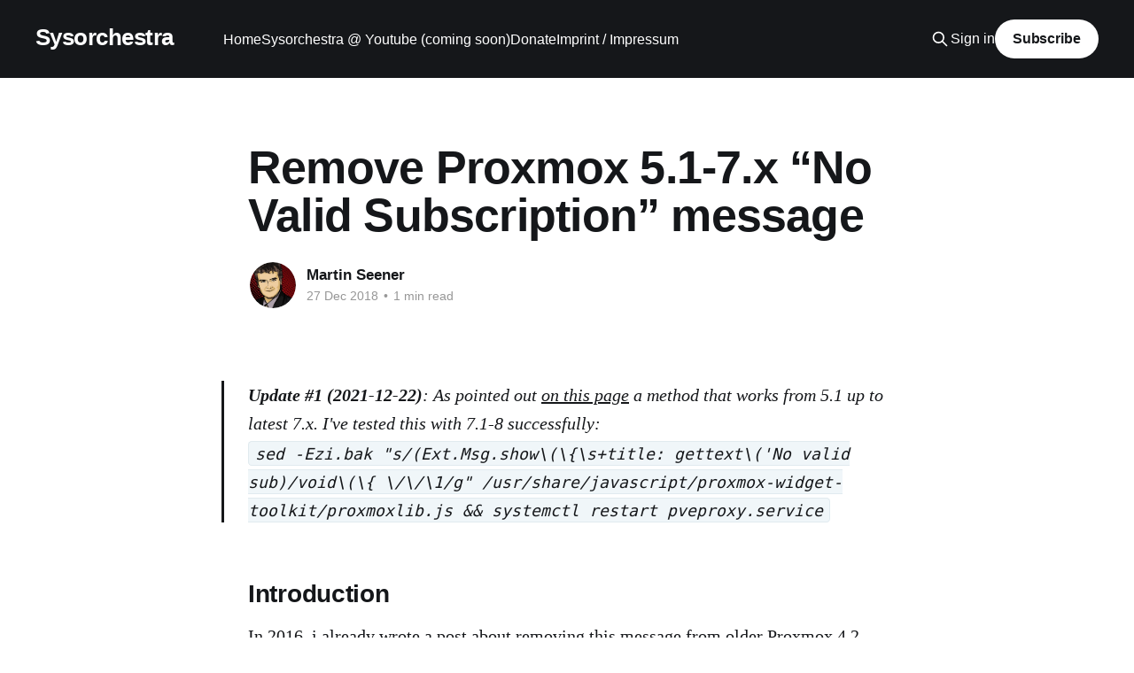

--- FILE ---
content_type: text/html; charset=utf-8
request_url: https://www.sysorchestra.com/remove-proxmox-5-3-no-valid-subscription-message/
body_size: 6599
content:
<!DOCTYPE html>
<html lang="en">
<head>

    <title>Remove Proxmox 5.1-7.x “No Valid Subscription” message</title>
    <meta charset="utf-8" />
    <meta http-equiv="X-UA-Compatible" content="IE=edge" />
    <meta name="HandheldFriendly" content="True" />
    <meta name="viewport" content="width=device-width, initial-scale=1.0" />
    
    <link rel="preload" as="style" href="/assets/built/screen.css?v=a8843753f9" />
    <link rel="preload" as="script" href="/assets/built/casper.js?v=a8843753f9" />

    <link rel="stylesheet" type="text/css" href="/assets/built/screen.css?v=a8843753f9" />

    <link rel="canonical" href="https://www.sysorchestra.com/remove-proxmox-5-3-no-valid-subscription-message/">
    <meta name="referrer" content="no-referrer-when-downgrade">
    
    <meta property="og:site_name" content="Sysorchestra">
    <meta property="og:type" content="article">
    <meta property="og:title" content="Remove Proxmox 5.1-7.x “No Valid Subscription” message">
    <meta property="og:description" content="Update #1 (2021-12-22): As pointed out on this page a method that works from 5.1 up to latest 7.x. I&#x27;ve tested this with 7.1-8 successfully:
sed -Ezi.bak &quot;s/(Ext.Msg.show\(\{\s+title: gettext\(&#x27;No valid sub)/void\(\{ \/\/\1/g&quot; /usr/share/javascript/proxmox-widget-toolkit/proxmoxlib.js">
    <meta property="og:url" content="https://www.sysorchestra.com/remove-proxmox-5-3-no-valid-subscription-message/">
    <meta property="og:image" content="https://www.sysorchestra.com/content/images/2015/04/sysorchestra_blog_cover-1.jpg">
    <meta property="article:published_time" content="2018-12-27T14:50:48.000Z">
    <meta property="article:modified_time" content="2023-12-03T19:08:53.000Z">
    
    <meta name="twitter:card" content="summary_large_image">
    <meta name="twitter:title" content="Remove Proxmox 5.1-7.x “No Valid Subscription” message">
    <meta name="twitter:description" content="Update #1 (2021-12-22): As pointed out on this page a method that works from 5.1 up to latest 7.x. I&#x27;ve tested this with 7.1-8 successfully:
sed -Ezi.bak &quot;s/(Ext.Msg.show\(\{\s+title: gettext\(&#x27;No valid sub)/void\(\{ \/\/\1/g&quot; /usr/share/javascript/proxmox-widget-toolkit/proxmoxlib.js">
    <meta name="twitter:url" content="https://www.sysorchestra.com/remove-proxmox-5-3-no-valid-subscription-message/">
    <meta name="twitter:image" content="https://www.sysorchestra.com/content/images/2015/04/sysorchestra_blog_cover-1.jpg">
    <meta name="twitter:label1" content="Written by">
    <meta name="twitter:data1" content="Martin Seener">
    <meta name="twitter:label2" content="Filed under">
    <meta name="twitter:data2" content="">
    <meta property="og:image:width" content="1000">
    <meta property="og:image:height" content="550">
    
    <script type="application/ld+json">
{
    "@context": "https://schema.org",
    "@type": "Article",
    "publisher": {
        "@type": "Organization",
        "name": "Sysorchestra",
        "url": "https://www.sysorchestra.com/",
        "logo": {
            "@type": "ImageObject",
            "url": "https://www.sysorchestra.com/favicon.ico",
            "width": 48,
            "height": 48
        }
    },
    "author": {
        "@type": "Person",
        "name": "Martin Seener",
        "image": {
            "@type": "ImageObject",
            "url": "https://www.gravatar.com/avatar/02870f03dc1a8dcd8c14cfde641b9f1f?s=250&r=x&d=mp",
            "width": 250,
            "height": 250
        },
        "url": "https://www.sysorchestra.com/author/martin/",
        "sameAs": []
    },
    "headline": "Remove Proxmox 5.1-7.x “No Valid Subscription” message",
    "url": "https://www.sysorchestra.com/remove-proxmox-5-3-no-valid-subscription-message/",
    "datePublished": "2018-12-27T14:50:48.000Z",
    "dateModified": "2023-12-03T19:08:53.000Z",
    "description": "Update #1 (2021-12-22): As pointed out on this page a method that works from 5.1 up to latest 7.x. I&#x27;ve tested this with 7.1-8 successfully:\nsed -Ezi.bak &quot;s/(Ext.Msg.show\\(\\{\\s+title: gettext\\(&#x27;No valid sub)/void\\(\\{ \\/\\/\\1/g&quot; /usr/share/javascript/proxmox-widget-toolkit/proxmoxlib.js &amp;&amp; systemctl restart pveproxy.service\n\n\nIntroduction\n\nIn 2016, i already wrote a post about removing this message from older Proxmox 4.2 and newer, with the help of user comments.\n\nSome time has passed and i have a",
    "mainEntityOfPage": "https://www.sysorchestra.com/remove-proxmox-5-3-no-valid-subscription-message/"
}
    </script>

    <meta name="generator" content="Ghost 6.9">
    <link rel="alternate" type="application/rss+xml" title="Sysorchestra" href="https://www.sysorchestra.com/rss/">
    <script defer src="https://cdn.jsdelivr.net/ghost/portal@~2.56/umd/portal.min.js" data-i18n="true" data-ghost="https://www.sysorchestra.com/" data-key="79f858bf5dd8e19da4965ad174" data-api="https://www.sysorchestra.com/ghost/api/content/" data-locale="en" crossorigin="anonymous" type="d35e02379941f28979247692-text/javascript"></script><style id="gh-members-styles">.gh-post-upgrade-cta-content,
.gh-post-upgrade-cta {
    display: flex;
    flex-direction: column;
    align-items: center;
    font-family: -apple-system, BlinkMacSystemFont, 'Segoe UI', Roboto, Oxygen, Ubuntu, Cantarell, 'Open Sans', 'Helvetica Neue', sans-serif;
    text-align: center;
    width: 100%;
    color: #ffffff;
    font-size: 16px;
}

.gh-post-upgrade-cta-content {
    border-radius: 8px;
    padding: 40px 4vw;
}

.gh-post-upgrade-cta h2 {
    color: #ffffff;
    font-size: 28px;
    letter-spacing: -0.2px;
    margin: 0;
    padding: 0;
}

.gh-post-upgrade-cta p {
    margin: 20px 0 0;
    padding: 0;
}

.gh-post-upgrade-cta small {
    font-size: 16px;
    letter-spacing: -0.2px;
}

.gh-post-upgrade-cta a {
    color: #ffffff;
    cursor: pointer;
    font-weight: 500;
    box-shadow: none;
    text-decoration: underline;
}

.gh-post-upgrade-cta a:hover {
    color: #ffffff;
    opacity: 0.8;
    box-shadow: none;
    text-decoration: underline;
}

.gh-post-upgrade-cta a.gh-btn {
    display: block;
    background: #ffffff;
    text-decoration: none;
    margin: 28px 0 0;
    padding: 8px 18px;
    border-radius: 4px;
    font-size: 16px;
    font-weight: 600;
}

.gh-post-upgrade-cta a.gh-btn:hover {
    opacity: 0.92;
}</style><script async src="https://js.stripe.com/v3/" type="d35e02379941f28979247692-text/javascript"></script>
    <script defer src="https://cdn.jsdelivr.net/ghost/sodo-search@~1.8/umd/sodo-search.min.js" data-key="79f858bf5dd8e19da4965ad174" data-styles="https://cdn.jsdelivr.net/ghost/sodo-search@~1.8/umd/main.css" data-sodo-search="https://www.sysorchestra.com/" data-locale="en" crossorigin="anonymous" type="d35e02379941f28979247692-text/javascript"></script>
    
    <link href="https://www.sysorchestra.com/webmentions/receive/" rel="webmention">
    <script defer src="/public/cards.min.js?v=a8843753f9" type="d35e02379941f28979247692-text/javascript"></script>
    <link rel="stylesheet" type="text/css" href="/public/cards.min.css?v=a8843753f9">
    <script defer src="/public/comment-counts.min.js?v=a8843753f9" data-ghost-comments-counts-api="https://www.sysorchestra.com/members/api/comments/counts/" type="d35e02379941f28979247692-text/javascript"></script>
    <script defer src="/public/member-attribution.min.js?v=a8843753f9" type="d35e02379941f28979247692-text/javascript"></script><style>:root {--ghost-accent-color: #15171A;}</style>
    <script async src="https://pagead2.googlesyndication.com/pagead/js/adsbygoogle.js?client=ca-pub-6894074358020337" crossorigin="anonymous" type="d35e02379941f28979247692-text/javascript"></script>
<!-- Google tag (gtag.js) -->
<script async src="https://www.googletagmanager.com/gtag/js?id=G-4HTNXCJKSK" type="d35e02379941f28979247692-text/javascript"></script>
<script type="d35e02379941f28979247692-text/javascript">
  window.dataLayer = window.dataLayer || [];
  function gtag(){dataLayer.push(arguments);}
  gtag('js', new Date());

  gtag('config', 'G-4HTNXCJKSK');
</script>

</head>
<body class="post-template tag-hash-import-2023-10-20-21-17 is-head-left-logo has-cover">
<div class="viewport">

    <header id="gh-head" class="gh-head outer">
        <div class="gh-head-inner inner">
            <div class="gh-head-brand">
                <a class="gh-head-logo no-image" href="https://www.sysorchestra.com">
                        Sysorchestra
                </a>
                <button class="gh-search gh-icon-btn" aria-label="Search this site" data-ghost-search><svg xmlns="http://www.w3.org/2000/svg" fill="none" viewBox="0 0 24 24" stroke="currentColor" stroke-width="2" width="20" height="20"><path stroke-linecap="round" stroke-linejoin="round" d="M21 21l-6-6m2-5a7 7 0 11-14 0 7 7 0 0114 0z"></path></svg></button>
                <button class="gh-burger" aria-label="Main Menu"></button>
            </div>

            <nav class="gh-head-menu">
                <ul class="nav">
    <li class="nav-home"><a href="https://www.sysorchestra.com/">Home</a></li>
    <li class="nav-sysorchestra-youtube-coming-soon"><a href="https://www.youtube.com/channel/UC_kMAnl6C60eBmVMYN7eF3Q">Sysorchestra @ Youtube (coming soon)</a></li>
    <li class="nav-donate"><a href="https://www.sysorchestra.com/#/portal/support">Donate</a></li>
    <li class="nav-imprint-impressum"><a href="https://www.sysorchestra.com/imprint/">Imprint / Impressum</a></li>
</ul>

            </nav>

            <div class="gh-head-actions">
                    <button class="gh-search gh-icon-btn" aria-label="Search this site" data-ghost-search><svg xmlns="http://www.w3.org/2000/svg" fill="none" viewBox="0 0 24 24" stroke="currentColor" stroke-width="2" width="20" height="20"><path stroke-linecap="round" stroke-linejoin="round" d="M21 21l-6-6m2-5a7 7 0 11-14 0 7 7 0 0114 0z"></path></svg></button>
                    <div class="gh-head-members">
                                <a class="gh-head-link" href="#/portal/signin" data-portal="signin">Sign in</a>
                                <a class="gh-head-button" href="#/portal/signup" data-portal="signup">Subscribe</a>
                    </div>
            </div>
        </div>
    </header>

    <div class="site-content">
        



<main id="site-main" class="site-main">
<article class="article post tag-hash-import-2023-10-20-21-17 no-image ">

    <header class="article-header gh-canvas">

        <div class="article-tag post-card-tags">
        </div>

        <h1 class="article-title">Remove Proxmox 5.1-7.x “No Valid Subscription” message</h1>


        <div class="article-byline">
        <section class="article-byline-content">

            <ul class="author-list instapaper_ignore">
                <li class="author-list-item">
                    <a href="/author/martin/" class="author-avatar" aria-label="Read more of Martin Seener">
                        <img class="author-profile-image" src="https://www.gravatar.com/avatar/02870f03dc1a8dcd8c14cfde641b9f1f?s&#x3D;250&amp;r&#x3D;x&amp;d&#x3D;mp" alt="Martin Seener" />
                    </a>
                </li>
            </ul>

            <div class="article-byline-meta">
                <h4 class="author-name"><a href="/author/martin/">Martin Seener</a></h4>
                <div class="byline-meta-content">
                    <time class="byline-meta-date" datetime="2018-12-27">27 Dec 2018</time>
                        <span class="byline-reading-time"><span class="bull">&bull;</span> 1 min read</span>
                </div>
            </div>

        </section>
        </div>


    </header>

    <section class="gh-content gh-canvas">
        <blockquote><em><strong>Update #1 (2021-12-22)</strong></em>: As pointed out <a href="https://johnscs.com/remove-proxmox51-subscription-notice/?ref=sysorchestra.com">on this page</a> a method that works from 5.1 up to latest 7.x. I've tested this with 7.1-8 successfully:<br><code>sed -Ezi.bak "s/(Ext.Msg.show\(\{\s+title: gettext\('No valid sub)/void\(\{ \/\/\1/g" /usr/share/javascript/proxmox-widget-toolkit/proxmoxlib.js &amp;&amp; systemctl restart pveproxy.service</code></blockquote><h2 id="introduction">Introduction</h2><p>In 2016, i already wrote a post about <a href="https://www.sysorchestra.com/remove-proxmox-4-2-no-valid-subscription-message/">removing this message from older Proxmox 4.2</a> and newer, with the help of user comments.</p><p>Some time has passed and i have also updated my Homelab Proxmox instance and wondered, how i can remove this message from newer version.</p><p>I want to recapitulate the fact that, unless you run Proxmox for testing purposes, you should really consider buying a subscription for your production instances. This helps the developers maintaining and enhancing Proxmox and it's not really expensive.</p><p>If you want to try out Proxmox or using it for your testing environment, here is how you can deactivate the message.</p><h3 id="tldr-deactivate-it-with-a-one-liner">TLDR; Deactivate it with a one liner</h3><!--kg-card-begin: markdown--><pre><code>sed -i.bak &quot;s/data.status !== 'Active'/false/g&quot; /usr/share/javascript/proxmox-widget-toolkit/proxmoxlib.js &amp;&amp; systemctl restart pveproxy.service
</code></pre>
<!--kg-card-end: markdown--><h3 id="a-bit-more-verbose">A bit more verbose?</h3><p>During the last versions, the location of the file has changed. Here are the steps you can do on your own in a console environment without using sed.</p><!--kg-card-begin: markdown--><pre><code>~$ cd /usr/share/javascript/proxmox-widget-tookit
~$ cp proxmoxlib.js proxmoxlib.js.bak
~$ vim proxmoxlib.js
</code></pre>
<p>Search for <em>Active</em> until you find it in the following line</p>
<p><code>if (data.status !== 'Active') {</code></p>
<p>Change this to<br>
<code>if (false) {</code></p>
<p>Save the file and exit. Now restart the service in order to load the modified file.</p>
<pre><code>systemctl restart pveproxy.service
</code></pre>
<!--kg-card-end: markdown--><h4 id="disclaimer">Disclaimer</h4><p>I am NOT responsible for any damage this change may do to your system. Use this Fix at YOUR OWN RISK!</p>
    </section>

        <section class="article-comments gh-canvas">
            
        <script defer src="https://cdn.jsdelivr.net/ghost/comments-ui@~1.2/umd/comments-ui.min.js" data-locale="en" data-ghost-comments="https://www.sysorchestra.com/" data-api="https://www.sysorchestra.com/ghost/api/content/" data-admin="https://www.sysorchestra.com/ghost/" data-key="79f858bf5dd8e19da4965ad174" data-title="null" data-count="true" data-post-id="6532ee5dce293b2a9f747654" data-color-scheme="auto" data-avatar-saturation="60" data-accent-color="#15171A" data-comments-enabled="all" data-publication="Sysorchestra" crossorigin="anonymous" type="d35e02379941f28979247692-text/javascript"></script>
    
        </section>

</article>
</main>




            <aside class="read-more-wrap outer">
                <div class="read-more inner">
                        
<article class="post-card post">

    <a class="post-card-image-link" href="/setting-up-currysmarter-tasmota-roller-shutters-with-home-assistant/">

        <img class="post-card-image"
            srcset="/content/images/size/w300/2025/11/pawel-czerwinski-LBwVPZtTDyM-unsplash.jpg 300w,
                    /content/images/size/w600/2025/11/pawel-czerwinski-LBwVPZtTDyM-unsplash.jpg 600w,
                    /content/images/size/w1000/2025/11/pawel-czerwinski-LBwVPZtTDyM-unsplash.jpg 1000w,
                    /content/images/size/w2000/2025/11/pawel-czerwinski-LBwVPZtTDyM-unsplash.jpg 2000w"
            sizes="(max-width: 1000px) 400px, 800px"
            src="/content/images/size/w600/2025/11/pawel-czerwinski-LBwVPZtTDyM-unsplash.jpg"
            alt="Setting Up Currysmarter Tasmota Roller Shutters with Home Assistant"
            loading="lazy"
        />


    </a>

    <div class="post-card-content">

        <a class="post-card-content-link" href="/setting-up-currysmarter-tasmota-roller-shutters-with-home-assistant/">
            <header class="post-card-header">
                <div class="post-card-tags">
                </div>
                <h2 class="post-card-title">
                    Setting Up Currysmarter Tasmota Roller Shutters with Home Assistant
                </h2>
            </header>
                <div class="post-card-excerpt">Smart home automation doesn&#39;t have to be expensive or cloud-dependent. In this guide, I&#39;ll walk you through setting up the Currysmarter Smart TASMOTA roller shutter switch - an affordable, locally-controlled roller shutter switch that integrates perfectly with Home Assistant via MQTT. I&#39;ve deployed 12</div>
        </a>

        <footer class="post-card-meta">
            <time class="post-card-meta-date" datetime="2025-11-15">15 Nov 2025</time>
                <span class="post-card-meta-length">7 min read</span>
                <script data-ghost-comment-count="691867f009ceff521704a980" data-ghost-comment-count-empty="" data-ghost-comment-count-singular="comment" data-ghost-comment-count-plural="comments" data-ghost-comment-count-tag="span" data-ghost-comment-count-class-name="" data-ghost-comment-count-autowrap="true" type="d35e02379941f28979247692-text/javascript">
</script>
        </footer>

    </div>

</article>
                        
<article class="post-card post">

    <a class="post-card-image-link" href="/aws-ecr-auto-login-with-autoscaling-ec2-gitlab-runner-and-docker-in-docker/">

        <img class="post-card-image"
            srcset="https://images.unsplash.com/photo-1555611206-10075b5b7580?crop&#x3D;entropy&amp;cs&#x3D;tinysrgb&amp;fit&#x3D;max&amp;fm&#x3D;jpg&amp;ixid&#x3D;M3wxMTc3M3wwfDF8c2VhcmNofDN8fGNvbnRhaW5lciUyMGF1dGhlbnRpY2F0aW9ufGVufDB8fHx8MTc1NDI0NDU5MHww&amp;ixlib&#x3D;rb-4.1.0&amp;q&#x3D;80&amp;w&#x3D;300 300w,
                    https://images.unsplash.com/photo-1555611206-10075b5b7580?crop&#x3D;entropy&amp;cs&#x3D;tinysrgb&amp;fit&#x3D;max&amp;fm&#x3D;jpg&amp;ixid&#x3D;M3wxMTc3M3wwfDF8c2VhcmNofDN8fGNvbnRhaW5lciUyMGF1dGhlbnRpY2F0aW9ufGVufDB8fHx8MTc1NDI0NDU5MHww&amp;ixlib&#x3D;rb-4.1.0&amp;q&#x3D;80&amp;w&#x3D;600 600w,
                    https://images.unsplash.com/photo-1555611206-10075b5b7580?crop&#x3D;entropy&amp;cs&#x3D;tinysrgb&amp;fit&#x3D;max&amp;fm&#x3D;jpg&amp;ixid&#x3D;M3wxMTc3M3wwfDF8c2VhcmNofDN8fGNvbnRhaW5lciUyMGF1dGhlbnRpY2F0aW9ufGVufDB8fHx8MTc1NDI0NDU5MHww&amp;ixlib&#x3D;rb-4.1.0&amp;q&#x3D;80&amp;w&#x3D;1000 1000w,
                    https://images.unsplash.com/photo-1555611206-10075b5b7580?crop&#x3D;entropy&amp;cs&#x3D;tinysrgb&amp;fit&#x3D;max&amp;fm&#x3D;jpg&amp;ixid&#x3D;M3wxMTc3M3wwfDF8c2VhcmNofDN8fGNvbnRhaW5lciUyMGF1dGhlbnRpY2F0aW9ufGVufDB8fHx8MTc1NDI0NDU5MHww&amp;ixlib&#x3D;rb-4.1.0&amp;q&#x3D;80&amp;w&#x3D;2000 2000w"
            sizes="(max-width: 1000px) 400px, 800px"
            src="https://images.unsplash.com/photo-1555611206-10075b5b7580?crop&#x3D;entropy&amp;cs&#x3D;tinysrgb&amp;fit&#x3D;max&amp;fm&#x3D;jpg&amp;ixid&#x3D;M3wxMTc3M3wwfDF8c2VhcmNofDN8fGNvbnRhaW5lciUyMGF1dGhlbnRpY2F0aW9ufGVufDB8fHx8MTc1NDI0NDU5MHww&amp;ixlib&#x3D;rb-4.1.0&amp;q&#x3D;80&amp;w&#x3D;600"
            alt="A standard shipping container with a lock"
            loading="lazy"
        />


    </a>

    <div class="post-card-content">

        <a class="post-card-content-link" href="/aws-ecr-auto-login-with-autoscaling-ec2-gitlab-runner-and-docker-in-docker/">
            <header class="post-card-header">
                <div class="post-card-tags">
                </div>
                <h2 class="post-card-title">
                    AWS ECR Auto-Login with Autoscaling EC2 Gitlab-Runner and Docker-in-Docker
                </h2>
            </header>
                <div class="post-card-excerpt">This is such a long title, so again here is what we want to achieve.

 * Autoscaling AWS EC2-based Gitlab-Runner (Spot) instances using docker+machine executors
 * We&#39;re planning to use Docker-in-Docker
 * We also have private AWS ECR Repositories which we want to auto-login to for each docker pull/push</div>
        </a>

        <footer class="post-card-meta">
            <time class="post-card-meta-date" datetime="2025-08-03">03 Aug 2025</time>
                <span class="post-card-meta-length">4 min read</span>
                <script data-ghost-comment-count="688b72df3a02972ec66e3bb3" data-ghost-comment-count-empty="" data-ghost-comment-count-singular="comment" data-ghost-comment-count-plural="comments" data-ghost-comment-count-tag="span" data-ghost-comment-count-class-name="" data-ghost-comment-count-autowrap="true" type="d35e02379941f28979247692-text/javascript">
</script>
        </footer>

    </div>

</article>
                        
<article class="post-card post">

    <a class="post-card-image-link" href="/paginating-service-responses/">

        <img class="post-card-image"
            srcset="/content/images/size/w300/2024/06/pagination-1.png 300w,
                    /content/images/size/w600/2024/06/pagination-1.png 600w,
                    /content/images/size/w1000/2024/06/pagination-1.png 1000w,
                    /content/images/size/w2000/2024/06/pagination-1.png 2000w"
            sizes="(max-width: 1000px) 400px, 800px"
            src="/content/images/size/w600/2024/06/pagination-1.png"
            alt="Paginating things in different ways"
            loading="lazy"
        />


    </a>

    <div class="post-card-content">

        <a class="post-card-content-link" href="/paginating-service-responses/">
            <header class="post-card-header">
                <div class="post-card-tags">
                </div>
                <h2 class="post-card-title">
                    Paginating things in different ways
                </h2>
            </header>
                <div class="post-card-excerpt">Years ago, when we started migrating our Rails monolith into Rails and Sinatra micro services, one of the things we messed up was not enforcing defaults and maximum values. In hindsight of course that was pretty stupid and could have been avoided, but at the time it cost us 2</div>
        </a>

        <footer class="post-card-meta">
            <time class="post-card-meta-date" datetime="2024-06-03">03 Jun 2024</time>
                <span class="post-card-meta-length">7 min read</span>
                <script data-ghost-comment-count="6532ee5dce293b2a9f747663" data-ghost-comment-count-empty="" data-ghost-comment-count-singular="comment" data-ghost-comment-count-plural="comments" data-ghost-comment-count-tag="span" data-ghost-comment-count-class-name="" data-ghost-comment-count-autowrap="true" type="d35e02379941f28979247692-text/javascript">
</script>
        </footer>

    </div>

</article>
                </div>
            </aside>



    </div>

    <footer class="site-footer outer">
        <div class="inner">
            <section class="copyright"><a href="https://www.sysorchestra.com">Sysorchestra</a> &copy; 2026</section>
            <nav class="site-footer-nav">
                
            </nav>
            <div class="gh-powered-by"><a href="https://ghost.org/" target="_blank" rel="noopener">Powered by Ghost</a></div>
        </div>
    </footer>

</div>

    <div class="pswp" tabindex="-1" role="dialog" aria-hidden="true">
    <div class="pswp__bg"></div>

    <div class="pswp__scroll-wrap">
        <div class="pswp__container">
            <div class="pswp__item"></div>
            <div class="pswp__item"></div>
            <div class="pswp__item"></div>
        </div>

        <div class="pswp__ui pswp__ui--hidden">
            <div class="pswp__top-bar">
                <div class="pswp__counter"></div>

                <button class="pswp__button pswp__button--close" title="Close (Esc)"></button>
                <button class="pswp__button pswp__button--share" title="Share"></button>
                <button class="pswp__button pswp__button--fs" title="Toggle fullscreen"></button>
                <button class="pswp__button pswp__button--zoom" title="Zoom in/out"></button>

                <div class="pswp__preloader">
                    <div class="pswp__preloader__icn">
                        <div class="pswp__preloader__cut">
                            <div class="pswp__preloader__donut"></div>
                        </div>
                    </div>
                </div>
            </div>

            <div class="pswp__share-modal pswp__share-modal--hidden pswp__single-tap">
                <div class="pswp__share-tooltip"></div>
            </div>

            <button class="pswp__button pswp__button--arrow--left" title="Previous (arrow left)"></button>
            <button class="pswp__button pswp__button--arrow--right" title="Next (arrow right)"></button>

            <div class="pswp__caption">
                <div class="pswp__caption__center"></div>
            </div>
        </div>
    </div>
</div>
<script src="https://code.jquery.com/jquery-3.5.1.min.js" integrity="sha256-9/aliU8dGd2tb6OSsuzixeV4y/faTqgFtohetphbbj0=" crossorigin="anonymous" type="d35e02379941f28979247692-text/javascript">
</script>
<script src="/assets/built/casper.js?v=a8843753f9" type="d35e02379941f28979247692-text/javascript"></script>
<script type="d35e02379941f28979247692-text/javascript">
$(document).ready(function () {
    // Mobile Menu Trigger
    $('.gh-burger').click(function () {
        $('body').toggleClass('gh-head-open');
    });
    // FitVids - Makes video embeds responsive
    $(".gh-content").fitVids();
});
</script>



<script src="/cdn-cgi/scripts/7d0fa10a/cloudflare-static/rocket-loader.min.js" data-cf-settings="d35e02379941f28979247692-|49" defer></script><script defer src="https://static.cloudflareinsights.com/beacon.min.js/vcd15cbe7772f49c399c6a5babf22c1241717689176015" integrity="sha512-ZpsOmlRQV6y907TI0dKBHq9Md29nnaEIPlkf84rnaERnq6zvWvPUqr2ft8M1aS28oN72PdrCzSjY4U6VaAw1EQ==" data-cf-beacon='{"version":"2024.11.0","token":"f5dfcc5330da43939f92f5ee44a53b25","r":1,"server_timing":{"name":{"cfCacheStatus":true,"cfEdge":true,"cfExtPri":true,"cfL4":true,"cfOrigin":true,"cfSpeedBrain":true},"location_startswith":null}}' crossorigin="anonymous"></script>
</body>
</html>


--- FILE ---
content_type: text/html; charset=utf-8
request_url: https://www.google.com/recaptcha/api2/aframe
body_size: 249
content:
<!DOCTYPE HTML><html><head><meta http-equiv="content-type" content="text/html; charset=UTF-8"></head><body><script nonce="wLUU1q7tVd7poQkzVorAhw">/** Anti-fraud and anti-abuse applications only. See google.com/recaptcha */ try{var clients={'sodar':'https://pagead2.googlesyndication.com/pagead/sodar?'};window.addEventListener("message",function(a){try{if(a.source===window.parent){var b=JSON.parse(a.data);var c=clients[b['id']];if(c){var d=document.createElement('img');d.src=c+b['params']+'&rc='+(localStorage.getItem("rc::a")?sessionStorage.getItem("rc::b"):"");window.document.body.appendChild(d);sessionStorage.setItem("rc::e",parseInt(sessionStorage.getItem("rc::e")||0)+1);localStorage.setItem("rc::h",'1769011945445');}}}catch(b){}});window.parent.postMessage("_grecaptcha_ready", "*");}catch(b){}</script></body></html>